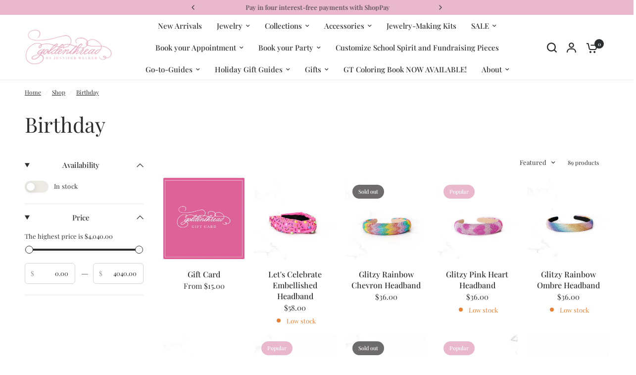

--- FILE ---
content_type: text/javascript
request_url: https://goldenthreadshop.com/cdn/shop/t/16/assets/footer.js?v=155436952131374183151768931423
body_size: -34
content:
if(!customElements.get("theme-footer")){class ThemeFooter extends HTMLElement{constructor(){super()}connectedCallback(){this.animations_enabled=document.body.classList.contains("animations-true")&&typeof gsap<"u",document.body.classList.contains("template-product-quick-view")&&(this.animations_enabled=!1),this.animations_enabled&&(this.content=document.getElementById("main-content"),this.wrapper=document.getElementById("wrapper"),this.footer_bg=window.getComputedStyle(document.documentElement).getPropertyValue("--color-footer-bg"),this.radius=window.getComputedStyle(document.documentElement).getPropertyValue("--block-border-radius"),this.setupAnimations())}setupAnimations(){let mm=gsap.matchMedia();this.wrapper.style.backgroundColor=this.footer_bg,mm.add({isDesktop:"(min-width: 768px)",reduceMotion:"(prefers-reduced-motion: reduce)"},context=>{let{isDesktop,isMobile,reduceMotion}=context.conditions;gsap.to(this.content,{"--footer-border-radius":!isDesktop||reduceMotion?"0px":`${this.radius}`,"--footer-width-percent":!isDesktop||reduceMotion?"0%":"4%",duration:.5,inherit:!1,ease:"none",modifiers:{"--footer-border-radius":x=>Math.round(parseFloat(x))+"px","--footer-width-percent":x=>Math.round(parseFloat(x)*100)/100+"%"},scrollTrigger:{trigger:this,fastScrollEnd:!0,scrub:1,start:()=>"top bottom",end:()=>"bottom bottom"}})})}}customElements.define("theme-footer",ThemeFooter)}
//# sourceMappingURL=/cdn/shop/t/16/assets/footer.js.map?v=155436952131374183151768931423
